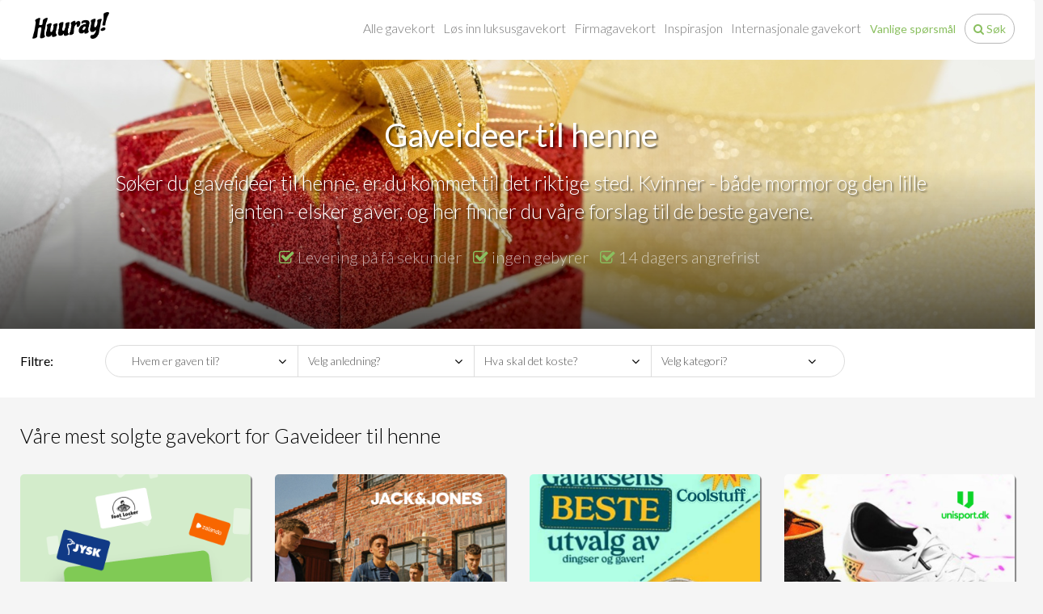

--- FILE ---
content_type: text/html; charset=utf-8
request_url: https://huuray.no/category/gaveideer-til-henne
body_size: 66521
content:

<!DOCTYPE html>
<html prefix="og: http://ogp.me/ns#" lang="no">
<head>
		<!-- Cached copy from: fredag 16. januar 2026 13:44:03 -->
	<!-- Cookie Consent by https://cookieinformation.com -->
	<script id="CookieConsent" src="https://policy.app.cookieinformation.com/uc.js" data-culture="NB" type="text/javascript"></script>
	<!-- End Cookie Consent -->
	<!-- Google Tag Manager -->
	<script type="text/javascript">
		(function (w, d, s, l, i) {
		w[l] = w[l] || []; w[l].push({
		'gtm.start':
		new Date().getTime(), event: 'gtm.js'
		}); var f = d.getElementsByTagName(s)[0],
		j = d.createElement(s), dl = l != 'dataLayer' ? '&l=' + l : ''; j.async = true; j.src =
		'https://www.googletagmanager.com/gtm.js?id=' + i + dl; f.parentNode.insertBefore(j, f);
		})(window, document, 'script', 'dataLayer', 'GTM-MS2Q7QN');
	</script>
	<!-- End Google Tag Manager -->
	<!-- Global site tag (gtag.js) - Google Ads: 993661948 -->
	<script async type="text/javascript" src="" data-consent-src="https://www.googletagmanager.com/gtag/js?id=AW-993661948" data-category-consent="cookie_cat_marketing"></script>
	<script type="text/javascript">
		window.addEventListener('CookieInformationConsentGiven', function (event) {
			if (CookieInformation.getConsentGivenFor('cookie_cat_marketing')) {
				window.dataLayer = window.dataLayer || [];
				function gtag() { dataLayer.push(arguments); }
				gtag('js', new Date()); gtag('config', 'AW-993661948');
			}
		});
	</script>
	<!-- End Global site tag -->
	<!-- Start Elevio tag -->
	
	<!-- End Elevio tag -->
	<meta charset="utf-8" />
	<meta name="viewport" content="width=device-width, initial-scale=1.0">
	<link rel="dns-prefetch" href="//data.huuray.com">
	<title>Gaveideer til henne - Stort utvalg av gaver</title>
	<meta property="og:title" content="Gaveideer til henne - Stort utvalg av gaver" />
	<meta name="description" content="Gaveideer til henne - ✓ Gaver og gavekort ✓ Levering p&#229; f&#229; sekunder ✓ Ingen porto ✓ Sikker bestilling og betaling. Kj&#248;p her" />
	<meta property="og:description" content="Gaveideer til henne - ✓ Gaver og gavekort ✓ Levering p&#229; f&#229; sekunder ✓ Ingen porto ✓ Sikker bestilling og betaling. Kj&#248;p her" />
	<meta property="og:type" content="website" />
		<meta property="og:url" content="https://huuray.no/category/gaveideer-til-henne" />
			<meta property="og:image" content="https://data.huuray.com/Category_1067/Image/gaveideer-til-henne-960x300.jpg" />
	<link href="/css/header?v=NxCa68orqmsbPH2rdILOZkmZp91yjgisSYS46aD7rmg1" rel="stylesheet"/>

	<script src="/js/header?v=hGHzFJEersHaglxbJh0hhlrxFmsFFcesorCCmE406o01"></script>

	<script type="text/javascript">
		window.addEventListener('CookieInformationConsentGiven', function (event) {
			if (CookieInformation.getConsentGivenFor('cookie_cat_statistic')) {
				/* Google Analytics */
				(function (i, s, o, g, r, a, m) {
					i['GoogleAnalyticsObject'] = r; i[r] = i[r] || function () {
						(i[r].q = i[r].q || []).push(arguments)
					}, i[r].l = 1 * new Date(); a = s.createElement(o),
						m = s.getElementsByTagName(o)[0]; a.async = 1; a.src = g; m.parentNode.insertBefore(a, m)
				})(window, document, 'script', 'https://www.google-analytics.com/analytics.js', 'ga');

				ga('create', 'UA-35606638-9', 'auto');
				ga('require', 'displayfeatures');
				ga('require', 'linker');
				ga('require', 'ecommerce');
				ga('send', 'pageview');
			}

			if (CookieInformation.getConsentGivenFor('cookie_cat_marketing')) {
				/* Facebook */
				!function (f, b, e, v, n, t, s) {
					if (f.fbq) return; n = f.fbq = function () {
						n.callMethod ?
					n.callMethod.apply(n, arguments) : n.queue.push(arguments)
					}; if (!f._fbq) f._fbq = n;
					n.push = n; n.loaded = !0; n.version = '2.0'; n.queue = []; t = b.createElement(e); t.async = !0;
					t.src = v; s = b.getElementsByTagName(e)[0]; s.parentNode.insertBefore(t, s)
				}(window, document, 'script', 'https://connect.facebook.net/en_US/fbevents.js');

				fbq('init', '741456262577932');
				fbq('track', "PageView");
			}
		});
	</script>
		<script type="text/javascript">
			window.addEventListener('CookieInformationConsentGiven', function (event) {
				if (CookieInformation.getConsentGivenFor('cookie_cat_functional')) {
					/* Hotjar */
					(function (h, o, t, j, a, r) {
						h.hj = h.hj || function () { (h.hj.q = h.hj.q || []).push(arguments) };
						h._hjSettings = { hjid: 220241, hjsv: 5 };
						a = o.getElementsByTagName('head')[0];
						r = o.createElement('script'); r.async = 1;
						r.src = t + h._hjSettings.hjid + j + h._hjSettings.hjsv;
						a.appendChild(r);
					})(window, document, '//static.hotjar.com/c/hotjar-', '.js?sv=');
					/* Hotjar */
				}
			});
		</script>
	<noscript>
		<img height="1" width="1" style="display:none;visibility:hidden" src="https://www.facebook.com/tr?id=741456262577932&ev=PageView&noscript=1" />
	</noscript>
</head>
<body class="language-nn-NO">
	<!-- Google Tag Manager (noscript) -->
	<noscript>
		<iframe src="https://www.googletagmanager.com/ns.html?id=GTM-MS2Q7QN" height="0" width="0" style="display:none;visibility:hidden"></iframe>
	</noscript>
	<!-- End Google Tag Manager (noscript) -->
	<div class="navbar navbar-default">
		<div class="container">
			<div class="navbar-header">
				<button type="button" class="navbar-toggle pull-left" data-toggle="collapse" data-target=".navbar-collapse">
					<span class="icon-bar"></span><span class="icon-bar"></span><span class="icon-bar"></span>
				</button>
						<button type="button" class="navbar-toggle-search pull-right" data-toggle="collapse" data-target="#clerk-search-field">
							<i class="fa fa-search"></i>
						</button>
										<a href="/" class="navbar-brand">
							<picture class="img-responsive">
								<source media="(min-width: 961px)" srcset="/images/design/huuray_no/logo-black-95x34.png" />
								<source srcset="/images/design/huuray_no/logo-white-95x34.png" />
								<img src="/images/design/huuray_no/logo-black-95x34.png" class="img-responsive" />
							</picture>
						</a>
			</div>
			<div class="navbar-collapse collapse">
				<ul class="nav navbar-nav navbar-right">
								<li><a href="/category/alle-gavekort-no">Alle gavekort</a></li>
								<li><a href="/pageview/huuraygiftcard">Løs inn luksusgavekort</a></li>
												<li><a href="/pageview/corporategifts">Firmagavekort</a></li>
							<li><button class="btn btn-link" data-toggle="collapse" data-target="#inspiration-field" data-parent="#bar-sub">Inspirasjon</button></li>
							<li><a href="https://huuray.com">Internasjonale gavekort</a></li>
							<li><a href="/pageview/faq" class="btn btn-link btn-phone">Vanlige sp&#248;rsm&#229;l</a></li>
							<li><button class="btn btn-default btn-round huuray-green visible-lg visible-md" data-toggle="collapse" data-target="#clerk-search-field" data-parent="#bar-sub"><span class="fa fa-search"></span> S&#248;k</button></li>
				</ul>
			</div>
		</div>
	</div>
		<div class="white-bg">
			<div class="panel-group" id="bar-sub" aria-multiselectable="true">
					<div class="panel">
						<div class="panel-collapse collapse" id="clerk-search-field">
							<div class="panel-body">
								<div class="container">
									<div class="row">
										<div class="col-md-12">
											<input type="text" id="clerk-search" name="clerk-search" class="form-control cleckio" placeholder="S&#248;k etter gavekort" />
											<span class="clerk"
												  data-template="@search"
												  data-instant-search="#clerk-search"
												  data-instant-search-suggestions="8"
												  data-instant-search-categories="8"
												  data-instant-search-pages="8"
												  data-instant-search-positioning="off"
												  style="display: block !important; padding: 10px;">
											</span>
										</div>
									</div>
								</div>
							</div>
						</div>
					</div>
				<div class="panel">
					<div class="panel-collapse collapse" id="howitworks-field">
						<div class="panel-body hiw-bg">
							<div class="container">
								<div class="row">
									<div class="col-xs-12 text-center">
										<div class="headline">@Title</div>
										<div>@Subtext</div>
									</div>
									<div class="col-sm-4">
										<p class="step">
											<span class="fa fa-stack fa-lg number-circle pull-left">
												<i class="fa fa-circle fa-stack-2x"></i>
												<b class="fa-stack-1x circle-text">1</b>
											</span>
											<div class="step-headline">@Title</div>
											<div>@Subtext</div>
										</p>
									</div>
									<div class="col-sm-4">
										<p class="step">
											<span class="fa fa-stack fa-lg number-circle pull-left">
												<i class="fa fa-circle fa-stack-2x"></i>
												<b class="fa-stack-1x circle-text">2</b>
											</span>
											<div class="step-headline">@Title</div>
											<div>@Subtext</div>
										</p>
									</div>
									<div class="col-sm-4">
										<p class="step">
											<span class="fa fa-stack fa-lg number-circle pull-left">
												<i class="fa fa-circle fa-stack-2x"></i>
												<b class="fa-stack-1x circle-text">3</b>
											</span>
											<div class="step-headline">@Title</div>
											<div>@Subtext</div>
										</p>
									</div>
								</div>
							</div>
						</div>
					</div>
				</div>
				<div class="panel">
					<div class="panel-collapse collapse" id="inspiration-field">
						<div class="panel-body">
							<div class="container">
								<div class="row">
									<div class="col-md-2">
										<p class="h2">Mottaker</p>
										<ul class="fa-ul">
												<li><i class="fa-li fa fa-angle-double-right"></i><a href="/category/gave-til-barn">Gave til barn</a></li>
												<li><i class="fa-li fa fa-angle-double-right"></i><a href="/category/gave-til-ham">Gave til ham</a></li>
												<li><i class="fa-li fa fa-angle-double-right"></i><a href="/category/gave-til-henne">Gave til henne</a></li>
												<li><i class="fa-li fa fa-angle-double-right"></i><a href="/category/alle-gavekort">Alle gavekort</a></li>
												<li><i class="fa-li fa fa-angle-double-right"></i><a href="/category/gaver-til-far">Gaver til far</a></li>
												<li><i class="fa-li fa fa-angle-double-right"></i><a href="/category/gaver-til-mor">Gaver til mor</a></li>
										</ul>
									</div>
									<div class="col-md-2">
										<p class="h2">Anledning</p>
										<ul class="fa-ul">
												<li><i class="fa-li fa fa-angle-double-right"></i><a href="/category/farsdagsgave">Farsdagsgave</a></li>
												<li><i class="fa-li fa fa-angle-double-right"></i><a href="/category/innflytningsgave">Innflytningsgave</a></li>
												<li><i class="fa-li fa fa-angle-double-right"></i><a href="/category/julegave">Julegave</a></li>
												<li><i class="fa-li fa fa-angle-double-right"></i><a href="/category/jubileumsgave">Jubileumsgave</a></li>
												<li><i class="fa-li fa fa-angle-double-right"></i><a href="/category/valentinsgave">Valentinsgave</a></li>
												<li><i class="fa-li fa fa-angle-double-right"></i><a href="/category/konfirmasjonsgave">Konfirmasjonsgave</a></li>
												<li><i class="fa-li fa fa-angle-double-right"></i><a href="/category/morsdagsgave">Morsdagsgave </a></li>
												<li><i class="fa-li fa fa-angle-double-right"></i><a href="/category/vertinnegave">Vertinnegave</a></li>
												<li><i class="fa-li fa fa-angle-double-right"></i><a href="/category/barselsgave">Barselsgave</a></li>
												<li><i class="fa-li fa fa-angle-double-right"></i><a href="/category/bryllupsgave">Bryllupsgave</a></li>
										</ul>
									</div>
									<div class="col-md-8">
										<div class="row">
											<div class="col-md-4">
												<p class="h2">Kategorier</p>
												<ul class="fa-ul">
														<li><i class="fa-li fa fa-angle-double-right"></i><a href="/category/opplevelsesgaver">Opplevelsesgaver</a></li>
														<li><i class="fa-li fa fa-angle-double-right"></i><a href="/category/maanedsgave">M&#229;nedsgave</a></li>
														<li><i class="fa-li fa fa-angle-double-right"></i><a href="/category/Andre">Andre</a></li>
														<li><i class="fa-li fa fa-angle-double-right"></i><a href="/category/supermarkeder-og-dagligvarer">Supermarkeder og dagligvarer</a></li>
														<li><i class="fa-li fa fa-angle-double-right"></i><a href="/category/sport-og-fritid">sport-og-fritid</a></li>
														<li><i class="fa-li fa fa-angle-double-right"></i><a href="/category/opplevelser">Opplevelser</a></li>
														<li><i class="fa-li fa fa-angle-double-right"></i><a href="/category/mote-og-livsstil">Mote og livsstil</a></li>
														<li><i class="fa-li fa fa-angle-double-right"></i><a href="/category/elektronikk">Elektronikk</a></li>
														<li><i class="fa-li fa fa-angle-double-right"></i><a href="/category/barn-og-leker">Barn og leker</a></li>
														<li><i class="fa-li fa fa-angle-double-right"></i><a href="/category/underholdning">Underholdning</a></li>
												</ul>
											</div>
											<div class="col-md-8">
												<p class="h2">Butikker</p>
												<div class="row">
													<div class="col-md-6">
														<ul class="fa-ul">
																<li><i class="fa-li fa fa-angle-double-right"></i><a href="/product/luksus-gavekortet-gavekort">LuksusGavekortet™</a></li>
																<li><i class="fa-li fa fa-angle-double-right"></i><a href="/product/zalando-gavekort">Zalando Gavekort</a></li>
																<li><i class="fa-li fa fa-angle-double-right"></i><a href="/product/hm-gavekort">H&amp;M Gavekort</a></li>
																<li><i class="fa-li fa fa-angle-double-right"></i><a href="/product/rituals-gavekort">Rituals Gavekort</a></li>
																<li><i class="fa-li fa fa-angle-double-right"></i><a href="/product/truestory-gavekort-no">Truestory Gavekort</a></li>
																<li><i class="fa-li fa fa-angle-double-right"></i><a href="/product/jernia-gavekort">Jernia Gavekort</a></li>
																<li><i class="fa-li fa fa-angle-double-right"></i><a href="/product/gavekort-jysk-no">Jysk Gavekort</a></li>
																<li><i class="fa-li fa fa-angle-double-right"></i><a href="/product/viaplay-gavekort">Viaplay Gavekort</a></li>
																<li><i class="fa-li fa fa-angle-double-right"></i><a href="/product/ving-no-gavekort">Ving Gavekort</a></li>
																<li><i class="fa-li fa fa-angle-double-right"></i><a href="/product/veromoda-gavekort">Vero Moda Gavekort </a></li>
														</ul>
													</div>
													<div class="col-md-6">
														<ul class="fa-ul">
														</ul>
													</div>
												</div>
											</div>
										</div>
									</div>
								</div>
							</div>
						</div>
					</div>
				</div>
			</div>
		</div>
	<div class="content-body view view-category view-category-details category-1067">
		
		

<script type="text/javascript">
	window.addEventListener('CookieInformationConsentGiven', function (event) {
		if (CookieInformation.getConsentGivenFor('cookie_cat_marketing')) {
			fbq('track', 'ViewContent');
		}
	});
</script>
<header class="box" style="background-image: url(https://data.huuray.com/Category_1067/Image/gaveideer-til-henne-1920x600.jpg);">
	
	<div class="box-overlay css-gradiant">
		<div class="box-overlay-text">
			<div class="container">
				<div class="row">
					<div class="col-md-1">

					</div>
					<div class="col-md-1 pull-md-right">

					</div>
					<div class="col-md-10">
						<h1 class="text-center">Gaveideer til henne</h1>
							<div class="subheadline hidden-xs"><p style="text-align: center;">Søker du <a href="https://huuray.no/gaveideer/">gaveideer til henne</a>, er du kommet til det riktige sted. Kvinner - både mormor og den lille jenten - elsker gaver, og her finner du våre forslag til de beste gavene. <span></span></p></div>
							<div class="promoline text-center">
								<ul class="list-inline">
									<li><i class="fa fa-check-square-o huuray-green" aria-hidden="true"></i> Levering p&#229; f&#229; sekunder</li>
									<li><i class="fa fa-check-square-o huuray-green" aria-hidden="true"></i> ingen gebyrer</li>
									<li><i class="fa fa-check-square-o huuray-green" aria-hidden="true"></i> 14 dagers angrefrist</li>
								</ul>
							</div>
					</div>
				</div>
			</div>
		</div>
	</div>
</header>
	<div class="content-bg-white filters-giftcards">
		<div class="container">
			<div class="row">
				<div class="col-md-1">
					<label>Filtre:</label>
				</div>
				<div class="col-md-9">
					<div class="filters-giftcard-options">
						<div class="row">
							<div class="col-md-3">
								<select class="form-control" name="category-receiver">
									<option value="">Hvem er gaven til?</option>
										<option value="7" >Gave til barn</option>
										<option value="2" >Gave til ham</option>
										<option value="6" >Gave til henne</option>
										<option value="3260" >Alle gavekort</option>
										<option value="1026" >Gaver til far</option>
										<option value="1025" >Gaver til mor</option>
								</select>
								<i class="fa fa-angle-down" aria-hidden="true"></i>
							</div>
							<div class="col-md-3">
								<select class="form-control" name="category-occasion">
									<option value="">Velg anledning?</option>
										<option value="24" >Farsdagsgave</option>
										<option value="19" >Innflytningsgave</option>
										<option value="28" >Julegave</option>
										<option value="30" >Jubileumsgave</option>
										<option value="33" >Valentinsgave</option>
										<option value="31" >Konfirmasjonsgave</option>
										<option value="25" >Morsdagsgave </option>
										<option value="34" >Vertinnegave</option>
										<option value="17" >Barselsgave</option>
										<option value="23" >Bryllupsgave</option>
								</select>
								<i class="fa fa-angle-down" aria-hidden="true"></i>
							</div>
							<div class="col-md-3">
								<select class="form-control" name="category-price">
									<option value="">Hva skal det koste?</option>
										<option value="3293" >0-100,-</option>
										<option value="3294" >101-200,- </option>
										<option value="3295" >201-300,- </option>
										<option value="3296" >301-500,- </option>
										<option value="3298" >501-800,- </option>
										<option value="3299" >801-1200,- </option>
										<option value="3300" >1201-1500,- </option>
								</select>
								<i class="fa fa-angle-down" aria-hidden="true"></i>
							</div>
							<div class="col-md-3">
								<select class="form-control" name="category-custom">
									<option value="">Velg kategori?</option>
										<option value="1043"  data-href="/category/opplevelsesgaver">Opplevelsesgaver</option>
										<option value="1096"  data-href="/category/maanedsgave">M&#229;nedsgave</option>
										<option value="3488"  data-href="/category/Andre">Andre</option>
										<option value="3487"  data-href="/category/supermarkeder-og-dagligvarer">Supermarkeder og dagligvarer</option>
										<option value="3485"  data-href="/category/sport-og-fritid">sport-og-fritid</option>
										<option value="3484"  data-href="/category/opplevelser">Opplevelser</option>
										<option value="3482"  data-href="/category/mote-og-livsstil">Mote og livsstil</option>
										<option value="3481"  data-href="/category/elektronikk">Elektronikk</option>
										<option value="3480"  data-href="/category/barn-og-leker">Barn og leker</option>
										<option value="3478"  data-href="/category/underholdning">Underholdning</option>
								</select>
								<i class="fa fa-angle-down" aria-hidden="true"></i>
							</div>
						</div>
					</div>
				</div>
			</div>
		</div>
	</div>
<div class="container content-products">
		<div class="row margin margin-bottom-30">
			<div class="col-md-12">
				<div class="headline">
					V&#229;re mest solgte gavekort for Gaveideer til henne
				</div>
			</div>
		</div>
	<div class="row margin margin-bottom-30">
			<div class="col-sm-6 col-md-3">
				<a href="/product/luksus-gavekortet-gavekort" class="box box-col-sm-6 box-col-md-3 margin margin-bottom-30 list-product-item product-1344 category-receiver-7 category-receiver-1026 category-receiver-2 category-receiver-6 category-receiver-1025 category-receiver-3260 category-price-3293 category-price-3294 category-price-3300 category-price-3295 category-price-3296 category-price-3298 category-price-3299 category-occasions-17 category-occasions-23 category-occasions-24 category-occasions-19 category-occasions-30 category-occasions-28 category-occasions-31 category-occasions-25 category-occasions-3117 category-occasions-33 category-occasions-34" style="background-image:url(https://d.huuray.com/Products/cebdb1cd-aca4-49ad-b604-0b182aa47bfc/ListImage/133624918259116680.png);">
					
					<div class="box-overlay css-gradiant">
						<div class="box-overlay-text">
								<div class="headline">LuksusGavekortet™</div>
								<div class="subheadline">Velg selv gavekortets innhold</div>
							<hr />
							<div class="text-right">
								<span class="price-text">
									Fra<br />
									NOK
								</span>
								<span class="price-value">100</span>
								<!-- googleoff: index-->
								<div class="btn btn-round">Velg gavekort</div>
								<!-- googleon: index -->
							</div>
						</div>
					</div>
				</a>
			</div>
			<div class="col-sm-6 col-md-3">
				<a href="/product/jack-jones-gavekort" class="box box-col-sm-6 box-col-md-3 margin margin-bottom-30 list-product-item product-5985 category-receiver-3432 category-receiver-7 category-receiver-1026 category-receiver-2 category-receiver-6 category-receiver-1025 category-occasions-17 category-occasions-23 category-occasions-24 category-occasions-27 category-occasions-19 category-occasions-30 category-occasions-28 category-occasions-31 category-occasions-25 category-occasions-33 category-occasions-34" style="background-image:url(https://d.huuray.com/Products/8f615148-285f-48cf-b77f-fa01c8869e24/ListImage/133379609655388489.png);">
					
					<div class="box-overlay css-gradiant">
						<div class="box-overlay-text">
								<div class="headline">JACK &amp; JONES Gavekort</div>
								<div class="subheadline">Kl&#230;r</div>
							<hr />
							<div class="text-right">
								<span class="price-text">
									Fra<br />
									NOK
								</span>
								<span class="price-value">50</span>
								<!-- googleoff: index-->
								<div class="btn btn-round">Velg gavekort</div>
								<!-- googleon: index -->
							</div>
						</div>
					</div>
				</a>
			</div>
			<div class="col-sm-6 col-md-3">
				<a href="/product/coolstuffno-gavekort" class="box box-col-sm-6 box-col-md-3 margin margin-bottom-30 list-product-item product-4829 category-receiver-7 category-receiver-1026 category-receiver-2 category-receiver-6 category-receiver-1025 category-price-3293 category-price-3294 category-price-3295 category-price-3296 category-price-3298 category-occasions-17 category-occasions-23 category-occasions-24 category-occasions-27 category-occasions-19 category-occasions-30 category-occasions-28 category-occasions-31 category-occasions-25 category-occasions-3117 category-occasions-33 category-occasions-34" style="background-image:url(https://d.huuray.com/Products/0e0c9648-e942-4cdb-b405-378baed1e6cd/ListImage/133397764790252395.png);">
					
					<div class="box-overlay css-gradiant">
						<div class="box-overlay-text">
								<div class="headline">Coolstuff Gavekort</div>
								<div class="subheadline">Onlinemarked for gadgets</div>
							<hr />
							<div class="text-right">
								<span class="price-text">
									Fra<br />
									NOK
								</span>
								<span class="price-value">50</span>
								<!-- googleoff: index-->
								<div class="btn btn-round">Velg gavekort</div>
								<!-- googleon: index -->
							</div>
						</div>
					</div>
				</a>
			</div>
			<div class="col-sm-6 col-md-3">
				<a href="/product/unisportstoreno-gavekort" class="box box-col-sm-6 box-col-md-3 margin margin-bottom-30 list-product-item product-4878 category-receiver-3432 category-receiver-7 category-receiver-1026 category-receiver-2 category-receiver-6 category-receiver-1025 category-price-3293 category-price-3294 category-price-3295 category-price-3296 category-occasions-17 category-occasions-23 category-occasions-24 category-occasions-27 category-occasions-19 category-occasions-30 category-occasions-28 category-occasions-31 category-occasions-25 category-occasions-3117 category-occasions-33 category-occasions-34" style="background-image:url(https://d.huuray.com/Products/8549721a-b310-4388-9c8a-4504466ba96b/ListImage/133380463569534834.png);">
					
					<div class="box-overlay css-gradiant">
						<div class="box-overlay-text">
								<div class="headline">Unisportstore.no Gavekort</div>
								<div class="subheadline">Gavekort til fotballutstyr</div>
							<hr />
							<div class="text-right">
								<span class="price-text">
									Fra<br />
									NOK
								</span>
								<span class="price-value">100</span>
								<!-- googleoff: index-->
								<div class="btn btn-round">Velg gavekort</div>
								<!-- googleon: index -->
							</div>
						</div>
					</div>
				</a>
			</div>
	</div>
			<div class="row margin margin-bottom-30">
				<div class="col-md-12">
					<div class="headline">
						Alle gavekort for Gaveideer til henne
					</div>
				</div>
			</div>
		<div class="row margin margin-bottom-30">

				<div class="col-sm-6 col-md-3">
					<a href="/product/ticketmaster-gavekort" class="box box-col-sm-6 box-col-md-3 margin margin-bottom-30 list-product-item no-1 product-7304 category-receiver-3432 category-receiver-2 category-receiver-6 category-receiver-3260 category-occasions-27 category-occasions-30 category-occasions-31 category-occasions-25 category-occasions-33 category-occasions-34" style="background-image:url(https://data.huuray.com/Product_7304/ListImage/132258024390920919.png);">
						<div class="box-overlay css-gradiant">
								<div class="box-overlay-logo">
									<img class="store-brand-logo img-responsive b-lazy" src="https://data.huuray.com/Store_122/Logo/132753825228493142-130x85.png" alt="" />
								</div>
							<div class="box-overlay-text">
									<div class="headline">Ticketmaster Gavekort</div>
									<div class="subheadline"> Billetter, arrangementer, forestillinger, konsert</div>
								<hr />
								<div class="text-right">
									<span class="price-text">
										Fra<br />
										NOK
									</span>
									<span class="price-value">50</span>
									<!-- googleoff: index-->
									<div class="btn btn-round">Velg gavekort</div>
									<!-- googleon: index -->
								</div>
							</div>
						</div>
					</a>
				</div>
				<div class="col-sm-6 col-md-3">
					<a href="/product/zalando-gavekort" class="box box-col-sm-6 box-col-md-3 margin margin-bottom-30 list-product-item no-2 product-1102 category-receiver-3432 category-receiver-7 category-receiver-1026 category-receiver-2 category-receiver-6 category-receiver-1025 category-receiver-3260 category-price-3293 category-price-3294 category-price-3295 category-price-3296 category-occasions-17 category-occasions-23 category-occasions-24 category-occasions-27 category-occasions-19 category-occasions-30 category-occasions-28 category-occasions-31 category-occasions-25 category-occasions-3117 category-occasions-33 category-occasions-34" style="background-image:url(https://data.huuray.com/Product_1102/ListImage/132206356675034725.jpg);">
						<div class="box-overlay css-gradiant">
							<div class="box-overlay-text">
									<div class="headline">Zalando Gavekort</div>
									<div class="subheadline">Sko, kl&#230;r og boligartikler</div>
								<hr />
								<div class="text-right">
									<span class="price-text">
										Fra<br />
										NOK
									</span>
									<span class="price-value">50</span>
									<!-- googleoff: index-->
									<div class="btn btn-round">Velg gavekort</div>
									<!-- googleon: index -->
								</div>
							</div>
						</div>
					</a>
				</div>
				<div class="col-sm-6 col-md-3">
					<a href="/product/beautycos-gavekort" class="box box-col-sm-6 box-col-md-3 margin margin-bottom-30 list-product-item no-3 product-7243 category-receiver-3432 category-receiver-6 category-occasions-27 category-occasions-31" style="background-image:url(https://d.huuray.com/Products/1fa4acd6-2699-40b8-bbca-cd907304f83a/ListImage/133402766794876465.png);">
						<div class="box-overlay css-gradiant">
							<div class="box-overlay-text">
									<div class="headline">Beautycos Gavekort</div>
									<div class="subheadline">Gavekort till Beautycos</div>
								<hr />
								<div class="text-right">
									<span class="price-text">
										Fra<br />
										NOK
									</span>
									<span class="price-value">100</span>
									<!-- googleoff: index-->
									<div class="btn btn-round">Velg gavekort</div>
									<!-- googleon: index -->
								</div>
							</div>
						</div>
					</a>
				</div>
				<div class="col-sm-6 col-md-3">
					<a href="/product/bokkilden-gavekort" class="box box-col-sm-6 box-col-md-3 margin margin-bottom-30 list-product-item no-4 product-7060 category-receiver-3432 category-receiver-2 category-receiver-6 category-occasions-27" style="background-image:url(https://data.huuray.com/Product_7060/ListImage/132175279807826892.jpg);">
						<div class="box-overlay css-gradiant">
								<div class="box-overlay-logo">
									<img class="store-brand-logo img-responsive b-lazy" src="https://data.huuray.com/Store_1406/Logo/132175326720358776-130x85.png" />
								</div>
							<div class="box-overlay-text">
									<div class="headline">Bokkilden.no Gavekort</div>
									<div class="subheadline">Bokkilden.no &#160;er i dag en av Norges st&#248;rste</div>
								<hr />
								<div class="text-right">
									<span class="price-text">
										Fra<br />
										NOK
									</span>
									<span class="price-value">100</span>
									<!-- googleoff: index-->
									<div class="btn btn-round">Velg gavekort</div>
									<!-- googleon: index -->
								</div>
							</div>
						</div>
					</a>
				</div>
				<div class="col-sm-6 col-md-3">
					<a href="/product/gavekort-din-sko" class="box box-col-sm-6 box-col-md-3 margin margin-bottom-30 list-product-item no-5 product-6415 category-receiver-3432 category-receiver-7 category-receiver-1026 category-receiver-2 category-receiver-6 category-receiver-1025 category-occasions-17 category-occasions-23 category-occasions-24 category-occasions-27 category-occasions-19 category-occasions-30 category-occasions-28 category-occasions-31 category-occasions-25 category-occasions-33 category-occasions-34" style="background-image:url(https://data.huuray.com/Product_6415/ListImage/132869004444936632.jpg);">
						<div class="box-overlay css-gradiant">
							<div class="box-overlay-text">
									<div class="headline">DinSko Gavekort</div>
									<div class="subheadline">Alltid nya skor</div>
								<hr />
								<div class="text-right">
									<span class="price-text">
										Fra<br />
										NOK
									</span>
									<span class="price-value">100</span>
									<!-- googleoff: index-->
									<div class="btn btn-round">Velg gavekort</div>
									<!-- googleon: index -->
								</div>
							</div>
						</div>
					</a>
				</div>
				<div class="col-sm-6 col-md-3">
					<a href="/product/elefun-no-gavekort" class="box box-col-sm-6 box-col-md-3 margin margin-bottom-30 list-product-item no-6 product-7399 category-receiver-3432 category-receiver-2 category-occasions-27" style="background-image:url(https://d.huuray.com/Products/79d90153-9668-4f69-ab93-c534b4d58168/ListImage/133379579901044647.png);">
						<div class="box-overlay css-gradiant">
							<div class="box-overlay-text">
									<div class="headline">Elefun.no Gavekort</div>
									<div class="subheadline">Elefun er st&#248;rst i skandinavia p&#229; radiostyrt hobby</div>
								<hr />
								<div class="text-right">
									<span class="price-text">
										Fra<br />
										NOK
									</span>
									<span class="price-value">100</span>
									<!-- googleoff: index-->
									<div class="btn btn-round">Velg gavekort</div>
									<!-- googleon: index -->
								</div>
							</div>
						</div>
					</a>
				</div>
				<div class="col-sm-6 ">
					<a href="/product/euroflorist-gavekort" class="box box-col-sm-6 box- margin margin-bottom-30 list-product-item no-7 product-6004 category-receiver-3432 category-receiver-7 category-receiver-1026 category-receiver-1025 category-receiver-3260 category-occasions-17 category-occasions-23 category-occasions-24 category-occasions-27 category-occasions-19 category-occasions-30 category-occasions-28 category-occasions-31 category-occasions-25 category-occasions-33 category-occasions-34" style="background-image:url(https://d.huuray.com/Products/d49ca644-cddd-4a65-a5d0-8aa05b82134c/ProductImage2/133402080475451692.png);">
						<div class="box-overlay css-gradiant">
							<div class="box-overlay-text">
									<div class="headline">Euroflorist Gavekort</div>
									<div class="subheadline">blomster</div>
								<hr />
								<div class="text-right">
									<span class="price-text">
										Fra<br />
										NOK
									</span>
									<span class="price-value">50</span>
									<!-- googleoff: index-->
									<div class="btn btn-round">Velg gavekort</div>
									<!-- googleon: index -->
								</div>
							</div>
						</div>
					</a>
				</div>
				<div class="col-sm-6 col-md-3">
					<a href="/product/Gymgrossisten-gavekort" class="box box-col-sm-6 box-col-md-3 margin margin-bottom-30 list-product-item no-8 product-6918 category-receiver-3432 category-receiver-7 category-receiver-1026 category-receiver-2 category-receiver-1025 category-occasions-17 category-occasions-23 category-occasions-24 category-occasions-27 category-occasions-19 category-occasions-30 category-occasions-28 category-occasions-31 category-occasions-25 category-occasions-33 category-occasions-34" style="background-image:url(https://d.huuray.com/Products/d8cacc98-730a-4968-a0fe-6439d8cea9bf/ListImage/133392352815235023.jpg);">
						<div class="box-overlay css-gradiant">
							<div class="box-overlay-text">
									<div class="headline">Gymgrossisten Gavekort</div>
									<div class="subheadline">Gavekort til Gymgrossisten</div>
								<hr />
								<div class="text-right">
									<span class="price-text">
										Fra<br />
										NOK
									</span>
									<span class="price-value">100</span>
									<!-- googleoff: index-->
									<div class="btn btn-round">Velg gavekort</div>
									<!-- googleon: index -->
								</div>
							</div>
						</div>
					</a>
				</div>
				<div class="col-sm-6 col-md-3">
					<a href="/product/jernia-gavekort" class="box box-col-sm-6 box-col-md-3 margin margin-bottom-30 list-product-item no-9 product-6290 category-receiver-3432 category-receiver-7 category-receiver-1026 category-receiver-2 category-receiver-6 category-receiver-1025 category-receiver-3260 category-occasions-17 category-occasions-23 category-occasions-24 category-occasions-27 category-occasions-19 category-occasions-30 category-occasions-28 category-occasions-31 category-occasions-25 category-occasions-33 category-occasions-34" style="background-image:url(https://data.huuray.com/Product_6290/ListImage/131998209349151645.jpg);">
						<div class="box-overlay css-gradiant">
								<div class="box-overlay-logo">
									<img class="store-brand-logo img-responsive b-lazy" src="https://data.huuray.com/Store_1331/Logo/132753173127579985-130x85.png" alt="" />
								</div>
							<div class="box-overlay-text">
									<div class="headline">Jernia Gavekort</div>
									<div class="subheadline">Faghandelskjede</div>
								<hr />
								<div class="text-right">
									<span class="price-text">
										Fra<br />
										NOK
									</span>
									<span class="price-value">50</span>
									<!-- googleoff: index-->
									<div class="btn btn-round">Velg gavekort</div>
									<!-- googleon: index -->
								</div>
							</div>
						</div>
					</a>
				</div>
				<div class="col-sm-6 col-md-3">
					<a href="/product/gavekort-jysk-no" class="box box-col-sm-6 box-col-md-3 margin margin-bottom-30 list-product-item no-10 product-6359 category-receiver-3432 category-receiver-7 category-receiver-1026 category-receiver-2 category-receiver-6 category-receiver-1025 category-receiver-3260 category-occasions-17 category-occasions-23 category-occasions-24 category-occasions-27 category-occasions-19 category-occasions-30 category-occasions-28 category-occasions-31 category-occasions-25 category-occasions-33 category-occasions-34" style="background-image:url(https://d.huuray.com/Products/38e5d252-ae29-4a99-804d-375c456b9c51/ListImage/133407234004789167.png);">
						<div class="box-overlay css-gradiant">
							<div class="box-overlay-text">
									<div class="headline">Jysk Gavekort</div>
									<div class="subheadline">tilbeh&#248;r og boligartikler.</div>
								<hr />
								<div class="text-right">
									<span class="price-text">
										Fra<br />
										NOK
									</span>
									<span class="price-value">100</span>
									<!-- googleoff: index-->
									<div class="btn btn-round">Velg gavekort</div>
									<!-- googleon: index -->
								</div>
							</div>
						</div>
					</a>
				</div>
				<div class="col-sm-6 col-md-3">
					<a href="/product/name-it-gavekort" class="box box-col-sm-6 box-col-md-3 margin margin-bottom-30 list-product-item no-11 product-6040 category-receiver-3432 category-receiver-7 category-receiver-1026 category-receiver-2 category-receiver-6 category-receiver-1025 category-occasions-17 category-occasions-23 category-occasions-24 category-occasions-27 category-occasions-19 category-occasions-30 category-occasions-28 category-occasions-31 category-occasions-25 category-occasions-33 category-occasions-34" style="background-image:url(https://data.huuray.com/Product_6040/ListImage/132545789832163731.jpg);">
						<div class="box-overlay css-gradiant">
							<div class="box-overlay-text">
									<div class="headline">NAME IT Gavekort</div>
									<div class="subheadline">b&#248;rn</div>
								<hr />
								<div class="text-right">
									<span class="price-text">
										Fra<br />
										NOK
									</span>
									<span class="price-value">50</span>
									<!-- googleoff: index-->
									<div class="btn btn-round">Velg gavekort</div>
									<!-- googleon: index -->
								</div>
							</div>
						</div>
					</a>
				</div>
				<div class="col-sm-6 ">
					<a href="/product/nelly-gavekort" class="box box-col-sm-6 box- margin margin-bottom-30 list-product-item no-12 product-5748 category-receiver-3432 category-receiver-7 category-receiver-1026 category-receiver-6 category-receiver-1025 category-occasions-17 category-occasions-23 category-occasions-24 category-occasions-27 category-occasions-19 category-occasions-30 category-occasions-28 category-occasions-31 category-occasions-25 category-occasions-33 category-occasions-34" style="background-image:url(https://data.huuray.com/Product_5748/ProductImage2/131701688578436492.jpg);">
						<div class="box-overlay css-gradiant">
							<div class="box-overlay-text">
									<div class="headline">Nelly.no Gavekort</div>
									<div class="subheadline">T&#248;j</div>
								<hr />
								<div class="text-right">
									<span class="price-text">
										Fra<br />
										NOK
									</span>
									<span class="price-value">100</span>
									<!-- googleoff: index-->
									<div class="btn btn-round">Velg gavekort</div>
									<!-- googleon: index -->
								</div>
							</div>
						</div>
					</a>
				</div>
				<div class="col-sm-6 col-md-3">
					<a href="/product/panduro-gavekort" class="box box-col-sm-6 box-col-md-3 margin margin-bottom-30 list-product-item no-13 product-6377 category-receiver-7 category-receiver-1026 category-receiver-1025 category-occasions-17 category-occasions-23 category-occasions-24 category-occasions-19 category-occasions-30 category-occasions-28 category-occasions-31 category-occasions-25 category-occasions-33 category-occasions-34" style="background-image:url(https://d.huuray.com/Products/68374518-e455-4133-9641-aba81765dbfb/ListImage/133227569610556642.jpg);">
						<div class="box-overlay css-gradiant">
							<div class="box-overlay-text">
									<div class="headline">Panduro Hobby Gavekort</div>
									<div class="subheadline">Hobby</div>
								<hr />
								<div class="text-right">
									<span class="price-text">
										Fra<br />
										NOK
									</span>
									<span class="price-value">50</span>
									<!-- googleoff: index-->
									<div class="btn btn-round">Velg gavekort</div>
									<!-- googleon: index -->
								</div>
							</div>
						</div>
					</a>
				</div>
				<div class="col-sm-6 col-md-3">
					<a href="/product/pieces-gavekort-no" class="box box-col-sm-6 box-col-md-3 margin margin-bottom-30 list-product-item no-14 product-6038 category-receiver-3432 category-receiver-7 category-receiver-1026 category-receiver-6 category-receiver-1025 category-occasions-17 category-occasions-23 category-occasions-24 category-occasions-27 category-occasions-19 category-occasions-30 category-occasions-28 category-occasions-31 category-occasions-25 category-occasions-33 category-occasions-34" style="background-image:url(https://d.huuray.com/Products/fdb802ce-017d-4f2e-879d-543b5a8ebc34/ListImage/133276608842448838.jpg);">
						<div class="box-overlay css-gradiant">
							<div class="box-overlay-text">
									<div class="headline">PIECES Gavekort</div>
									<div class="subheadline">Damekl&#230;r og sko</div>
								<hr />
								<div class="text-right">
									<span class="price-text">
										Fra<br />
										NOK
									</span>
									<span class="price-value">50</span>
									<!-- googleoff: index-->
									<div class="btn btn-round">Velg gavekort</div>
									<!-- googleon: index -->
								</div>
							</div>
						</div>
					</a>
				</div>
				<div class="col-sm-6 col-md-3">
					<a href="/product/rituals-gavekort" class="box box-col-sm-6 box-col-md-3 margin margin-bottom-30 list-product-item no-15 product-7248 category-receiver-3432 category-receiver-6 category-receiver-3260 category-occasions-27" style="background-image:url(https://data.huuray.com/Product_7248/ListImage/132428311477182690.png);">
						<div class="box-overlay css-gradiant">
							<div class="box-overlay-text">
									<div class="headline">Rituals Gavekort</div>
									<div class="subheadline">Alt innen personlig pleie</div>
								<hr />
								<div class="text-right">
									<span class="price-text">
										Fra<br />
										NOK
									</span>
									<span class="price-value">50</span>
									<!-- googleoff: index-->
									<div class="btn btn-round">Velg gavekort</div>
									<!-- googleon: index -->
								</div>
							</div>
						</div>
					</a>
				</div>
				<div class="col-sm-6 col-md-3">
					<a href="/product/selected-no-gavekort" class="box box-col-sm-6 box-col-md-3 margin margin-bottom-30 list-product-item no-16 product-6021 category-receiver-3432 category-receiver-7 category-receiver-1026 category-receiver-6 category-receiver-1025 category-occasions-17 category-occasions-23 category-occasions-24 category-occasions-27 category-occasions-19 category-occasions-30 category-occasions-28 category-occasions-31 category-occasions-25 category-occasions-33 category-occasions-34" style="background-image:url(https://data.huuray.com/Product_6021/ListImage/132636341425783984.jpg);">
						<div class="box-overlay css-gradiant">
								<div class="box-overlay-logo">
									<img class="store-brand-logo img-responsive b-lazy" src="https://data.huuray.com/Store_1307/Logo/132753191763605526-130x85.png" />
								</div>
							<div class="box-overlay-text">
									<div class="headline">SELECTED Gavekort</div>
									<div class="subheadline">Sko og kl&#230;r</div>
								<hr />
								<div class="text-right">
									<span class="price-text">
										Fra<br />
										NOK
									</span>
									<span class="price-value">50</span>
									<!-- googleoff: index-->
									<div class="btn btn-round">Velg gavekort</div>
									<!-- googleon: index -->
								</div>
							</div>
						</div>
					</a>
				</div>
				<div class="col-sm-6 col-md-3">
					<a href="/product/sembo-no" class="box box-col-sm-6 box-col-md-3 margin margin-bottom-30 list-product-item no-17 product-6352 category-receiver-3432 category-receiver-7 category-receiver-1026 category-receiver-2 category-receiver-6 category-receiver-1025 category-occasions-17 category-occasions-23 category-occasions-24 category-occasions-27 category-occasions-19 category-occasions-30 category-occasions-28 category-occasions-31 category-occasions-25 category-occasions-33 category-occasions-34" style="background-image:url(https://data.huuray.com/Product_6352/ListImage/132949276462796639.jpg);">
						<div class="box-overlay css-gradiant">
								<div class="box-overlay-logo">
									<img class="store-brand-logo img-responsive b-lazy" src="https://d.huuray.com/Stores/AF33AE31-AFA0-46DF-81B1-7F7EBB1C0010/Logo/133396900307420760-130x85.png" />
								</div>
							<div class="box-overlay-text">
									<div class="headline">Sembo Gavekort</div>
									<div class="subheadline">reise, hotell og opphold</div>
								<hr />
								<div class="text-right">
									<span class="price-text">
										Fra<br />
										NOK
									</span>
									<span class="price-value">100</span>
									<!-- googleoff: index-->
									<div class="btn btn-round">Velg gavekort</div>
									<!-- googleon: index -->
								</div>
							</div>
						</div>
					</a>
				</div>
				<div class="col-sm-6 col-md-3">
					<a href="/product/sinful-gavekort" class="box box-col-sm-6 box-col-md-3 margin margin-bottom-30 list-product-item no-18 product-6682 category-receiver-3432 category-receiver-1026 category-receiver-2 category-receiver-6 category-receiver-1025 category-occasions-17 category-occasions-23 category-occasions-24 category-occasions-27 category-occasions-19 category-occasions-30 category-occasions-28 category-occasions-31 category-occasions-25 category-occasions-33 category-occasions-34" style="background-image:url(https://data.huuray.com/Product_6682/ListImage/132053133316699810.png);">
						<div class="box-overlay css-gradiant">
							<div class="box-overlay-text">
									<div class="headline">Sinful Gavekort </div>
									<div class="subheadline">Erotikk</div>
								<hr />
								<div class="text-right">
									<span class="price-text">
										Fra<br />
										NOK
									</span>
									<span class="price-value">50</span>
									<!-- googleoff: index-->
									<div class="btn btn-round">Velg gavekort</div>
									<!-- googleon: index -->
								</div>
							</div>
						</div>
					</a>
				</div>
				<div class="col-sm-6 col-md-3">
					<a href="/product/veromoda-gavekort" class="box box-col-sm-6 box-col-md-3 margin margin-bottom-30 list-product-item no-19 product-5975 category-receiver-3432 category-receiver-7 category-receiver-6 category-receiver-1025 category-receiver-3260 category-occasions-17 category-occasions-23 category-occasions-24 category-occasions-27 category-occasions-19 category-occasions-30 category-occasions-28 category-occasions-31 category-occasions-25 category-occasions-33 category-occasions-34" style="background-image:url(https://d.huuray.com/Products/4cab5aa8-33db-4356-91b2-187e027a9482/ListImage/133414997562502235.png);">
						<div class="box-overlay css-gradiant">
							<div class="box-overlay-text">
									<div class="headline">Vero Moda Gavekort </div>
									<div class="subheadline">Damekl&#230;r og sko</div>
								<hr />
								<div class="text-right">
									<span class="price-text">
										Fra<br />
										NOK
									</span>
									<span class="price-value">50</span>
									<!-- googleoff: index-->
									<div class="btn btn-round">Velg gavekort</div>
									<!-- googleon: index -->
								</div>
							</div>
						</div>
					</a>
				</div>
				<div class="col-sm-6 col-md-3">
					<a href="/product/vila-no-gavekort" class="box box-col-sm-6 box-col-md-3 margin margin-bottom-30 list-product-item no-20 product-6108 category-receiver-3432 category-receiver-7 category-receiver-6 category-receiver-1025 category-occasions-17 category-occasions-23 category-occasions-24 category-occasions-27 category-occasions-19 category-occasions-30 category-occasions-28 category-occasions-31 category-occasions-25 category-occasions-33 category-occasions-34" style="background-image:url(https://data.huuray.com/Product_6108/ListImage/132883483660805895.jpg);">
						<div class="box-overlay css-gradiant">
								<div class="box-overlay-logo">
									<img class="store-brand-logo img-responsive b-lazy" src="https://data.huuray.com/Store_1324/Logo/131860663090081714-130x85.png" />
								</div>
							<div class="box-overlay-text">
									<div class="headline">VILA Gavekort</div>
									<div class="subheadline">Feminint, Sensuelt og Enkelt</div>
								<hr />
								<div class="text-right">
									<span class="price-text">
										Fra<br />
										NOK
									</span>
									<span class="price-value">50</span>
									<!-- googleoff: index-->
									<div class="btn btn-round">Velg gavekort</div>
									<!-- googleon: index -->
								</div>
							</div>
						</div>
					</a>
				</div>
				<div class="col-sm-6 ">
					<a href="/product/ving-no-gavekort" class="box box-col-sm-6 box- margin margin-bottom-30 list-product-item no-21 product-7371 category-receiver-3432 category-receiver-2 category-receiver-6 category-receiver-3260 category-occasions-27" style="background-image:url(https://data.huuray.com/Product_7371/ProductImage2/132417936366981369.png);">
						<div class="box-overlay css-gradiant">
								<div class="box-overlay-logo">
									<img class="store-brand-logo img-responsive b-lazy" src="https://data.huuray.com/Store_1432/Logo/132608950323183793-130x85.png" />
								</div>
							<div class="box-overlay-text">
									<div class="headline">Ving Gavekort</div>
									<div class="subheadline">Ferier og opplevelser</div>
								<hr />
								<div class="text-right">
									<span class="price-text">
										Fra<br />
										NOK
									</span>
									<span class="price-value">500</span>
									<!-- googleoff: index-->
									<div class="btn btn-round">Velg gavekort</div>
									<!-- googleon: index -->
								</div>
							</div>
						</div>
					</a>
				</div>
		</div>
				<div class="row margin margin-bottom-60 padding padding-top-30">
				<div class="col-md-12 text-center">
					<a href="/category/alle-gavekort-no" class="btn btn-default btn-round">Se alle gavekortene <i class="fa fa-angle-right" aria-hidden="true"></i></a>
				</div>
			</div>
		<div class="row margin margin-bottom-30">
			<div class="col-md-12">
				<div class="headline text-center">Slik fungerer det</div>
			</div>
		</div>
		<div class="bg-white margin margin-bottom-30">
			<div class="row">
				<div class="col-sm-4">
					<div class="list-how-it-work-item">
						<div class="headline huuray-green">
							1. Velg et gavekort
						</div>
						<p>Du kan velge fra hundrevis av butikker og nettbutikker</p>
					</div>
				</div>
				<div class="col-sm-4">
					<div class="list-how-it-work-item">
						<div class="headline huuray-green">
							2. Velg en mottaker
						</div>
						<p>Hvem vil du overraske? Gavekortet leveres på få sekunder</p>
					</div>
				</div>
				<div class="col-sm-4">
					<div class="list-how-it-work-item" style="border-right: 0;">
						<div class="headline huuray-green">
							3. L&#248;s inn gavekort
						</div>
						<p>Gavekortet kan løses inn i butikken eller på nettbutikken - raskt og enkelt</p>
					</div>
				</div>
			</div>
		</div>
</div>
	<div class="container-fluid seo-text-box">
		<div class="container">
			<div class="row">
				<div class="col-sm-6">
					<h2>Få gaveideer til morsdag</h2>
<p><a href="https://huuray.no/morsdagsgave/"><em>Morsdag</em></a> faller i år (2017) den 14. mai og kan hos mange være en hard nøtt å knekke. Om det er til din mor eller dine barns mor, så er denne dagen en helt spesiell dag, hvor mor endelig kan slappe av, nyte verdsettelsen og tenke på seg selv i stedet for andre. Hvis hun er som de fleste kvinner, lykkes det kanskje ikke å la andre sørge for henne, men du kan hjelpe henne på vei. Forkjæl din mor med et gavekort til massasje, middagen som blir levert til døren, eller hyggelig klesshopping på nettet. Fortjener din mor litt ekstra verdsettelse i år?</p>
<h2>Gaven til den gravide</h2>
<p>Når den kommende mors instinkt setter inn, og utålmodigheten om barnets ankomst trer i kraft, så send henne en tanke med et gavekort. På den måten kan hun få oppfyldt behovet for å sørge for at alt er klart til babys ankomst. Kanskje mangler hun en babydyne, sengeklær, flere bleier eller bodyer…. der mangler alltid et eller annet.&nbsp;&nbsp;</p>
<p>Kanskje trenger hun til mer verdsettelse eller en distraksjon. Så vil et gavekort til massasje, et siste helgeopphold/getaway med kjæresten før familieforøkelsen, eller en brunch eller teateropplevelse med deg være opplagt.&nbsp;</p>
				</div>
				<div class="col-sm-6">
					<h2>Leter du etter gaveideer til å si takk?</h2>
<p>Barnepiken eller babysitteren kan være naboens jente, et familiemedlem eller venninnen. &nbsp;Uansett hvor tett en relasjon dere har, kan det være vanskelig å vise nok takknemlighet for den store hjelp et par timer avlastning kan være. Send henne en tanke ved for eksempel å gi henne gavekort til blomster, verdsettelse eller en gøy gave.&nbsp;</p>
<p>Svigermor kan ha mange roller, men hun er god å ha i bakhånden som babysitter, med gode opskrifter som din mann elsker, grønne fingre osv. Gaven til svigermor krever derfor også omhu, så hvorfor ikke gi henne et gavekort til huuray.no, så kan hun selv velge, hvordan hun vil takkes. Eller kan du finne&nbsp;<a href="https://huuray.no/gaveideer/">mange flere gaveideer</a>&nbsp;på denne side.</p>
<h2>Mangler du inspirasjon til å finne en søt venninnegave?</h2>
<p>Ønsker du å si gratulerer med eksamen, sende en bursdagsgave eller bare gi henne en gave for å si, hun er din beste venninne? Vis din vennninne, at du holder av henne med en bukett blomster, en gøy opplevelse eller en spa dag.</p>
<p>Har din venninne kjærlighetssorg, så send henne en sms med et gavekort på en helg med chickflicks og en skulder å gråte på. Det er også en glimrende unnskyldning for å spise masse sjokolade, junk og andre søte fristelser. Med gavekort til YouBio eller CDON.com og Peter Beier sjokolade kan dere kose dere ut av en sørgelig tid.</p>
				</div>
			</div>
		</div>
	</div>

	</div>
			<div class="container-fluid footer footer-3steps">
			<div class="container">
				<div class="row">
					<div class="col-md-4 col-md-offset-0 col-sm-6 col-sm-offset-3 col-xs-10 col-xs-offset-1">
						<div class="delivery-on-seconds">
							<i class="fa fa-clock-o fa-3x pull-left" aria-hidden="true"></i>
							<span class="font-s-22 font-w-500">Levering på få sekunder</span><br />
							<span class="text-muted">(Du velger gavekortet og sender)</span>
						</div>
					</div>
					<div class="col-md-4 col-md-offset-0 col-sm-6 col-sm-offset-3 col-xs-10 col-xs-offset-1">
						<div class="redeem-giftcard-on-mobile">
							<i class="fa fa-mobile fa-3x pull-left" aria-hidden="true"></i>
							<span class="font-s-22 font-w-500">Løs inn gavekortet på telefon</span><br />
							<span class="text-muted">(Glem fysiske gavekort)</span>
						</div>
					</div>
					<div class="col-md-4 col-md-offset-0 col-sm-6 col-sm-offset-3 col-xs-10 col-xs-offset-1">
						<div class="secure-and-easy-payments">
							<i class="fa fa-credit-card fa-3x pull-left" aria-hidden="true"></i>
							<span class="font-s-22 font-w-500">Sikker og enkel betaling</span><br />
							<span class="text-muted">(Alltid 14 dagers angrefrist)</span>
						</div>
					</div>
				</div>
			</div>
		</div>
	<div class="container-fluid footer footer-contact">
		<div class="container">
				<div class="padding padding-top-15 margin margin-bottom-30">
					<div class="row">
						<div class="col-md-12 text-center">
								<div style="display:inline-block; margin-right:15px;">
									<script src="//www.tryggehandel.no/?cid=2411&logo=1"></script>
								</div>
								<picture class="img-responsive">
									<img src="/images/design/huuray_no/kreftforeningen.png" class="img-responsive" title="6% av bel&#248;pet per solgt gavekort g&#229;r til administrasjonskostander hos Huuray og resten blir donert til Kreftforeningen." style="margin-right:25px;" />
								</picture>
								<picture class="img-responsive">
									<img src="/images/design/huuray_no/co2-neutralt.png" class="img-responsive" />
								</picture>
							<picture class="img-responsive">
								<a href="https://www.bisnode.dk/om-bisnode/hvad-vi-gor/live-rating-logo/" target="_blank"><img src="https://ratinglogo.bisnode.com/2598704517206068549122481.svg" class="bisnode" /></a>
							</picture>
						</div>
					</div>
				</div>
			<div class="padding padding-top-15">
				<div class="row">
					<div class="col-lg-10 col-lg-offset-1 text-center">
							<ul class="nav nav-justified nav-pills">
									<li><a href="/pageview/about">Om oss</a></li>
									<li><a href="/pageview/faq">Vanlige sp&#248;rsm&#229;l</a></li>
									<li><a href="/pageview/merchants">Bli partner</a></li>
									<li><a href="/pageview/press">Presse</a></li>
								<li><a href="#" onclick="showCookieBanner()">Cookies</a></li>
								<li><a href="/pageview/terms">Vilk&#229;r</a></li>
									<li><a href="/pageview/contact">Kundeservice</a></li>
									<li><a href="/category/sitemap">Sidekart</a></li>
							</ul>
					</div>
				</div>
			</div>
		</div>
	</div>
	<div class="container-fluid footer footer-siteinfo">
		<div class="container">
			<div class="row">
				<div class="col-sm-3 col-xs-5 min-height min-height-35">
						<div class="dropdown dropup dropdown-sites">
							<button class="btn btn-default dropdown-toggle" type="button" id="dropdownSites" data-toggle="dropdown" aria-haspopup="true" aria-expanded="true">
								<span class="flag-icon flag-icon-no"></span>
								&nbsp;Norway&nbsp;
								<span class="fa fa-angle-down"></span>
							</button>
							<ul class="dropdown-menu" aria-labelledby="dropdownSites">
									<li><a href="//sendentanke.dk"><span class="flag-icon flag-icon-dk"></span> Denmark</a></li>
									<li><a href="//huuray.fi"><span class="flag-icon flag-icon-fi"></span> Finland</a></li>
									<li><a href="//huuray.se"><span class="flag-icon flag-icon-se"></span> Sweden</a></li>
								<li><a href="//huuray.com"><span class="fa fa-globe" style="padding: 0 2px 0 3px;"></span> Globalt</a></li>
							</ul>
						</div>
				</div>
				<div class="col-lg-2 col-lg-offset-1 col-md-3 col-md-offset-0 col-sm-6 col-sm-offset-3 col-xs-7 pull-md-right min-height min-height-35">
					<table class="table table-condensed table-cardlist">
						<tr>
							<td><img src="/images/design/payments/f-kort.png" alt="Forbrugsforening Logo" width="15" height="17" class="img-responsive" /></td>
														<td><img src="/images/design/payments/mobilepay.png" alt="MobilePay Logo" width="15" height="17" class="img-responsive" /></td>
														<td><img src="/images/design/payments/visa.png" alt="Visa Logo" width="30" height="16" class="img-responsive" /></td>
														<td><img src="/images/design/payments/mastercard.png" alt="MasterCard Logo" width="25" height="15" class="img-responsive" /></td>
														<td><img src="/images/design/payments/maestro.png" alt="Maestro Logo" width="25" height="15" class="img-responsive" /></td>
							<td><img src="/images/design/payments/epay.png" alt="ePay Logo" width="36" height="13" class="img-responsive" /></td>
						</tr>
					</table>
				</div>
				<div class="col-md-6 text-center min-height min-height-35">
					<p class="font-s-14">
						Huuray A/S &bull; Carl Jacobsens Vej 16 E, 2. sal, 2500 Valby &bull; CVR nr: 33948786 Copyright © 2011-2025 - Huuray A/S. All rights reserved.
					</p>
				</div>
			</div>
		</div>
	</div>
	<link href="https://fonts.googleapis.com/css?family=Lato:300,400,700" rel="stylesheet" type="text/css" />
	<link href="/css/footer?v=cAzLFiWSTEUdUcjOEtuFsCLZ5RRxGZyL1jKX4G256uo1" rel="stylesheet"/>

	<script src="/js/footer?v=epWkeawhgHNKxz9XfSSx8iSfohw7UzV_AWIPDfgLLoM1"></script>

	

	
	<script type="text/javascript">
		mailchimp_emailsignup = function (email_field, btn) {
			$.ajax({
				method: "GET",
				url: "/mailchimp/signup",
				data: {
					Email: $(email_field).val()
				}
			}).done(function (data) {
				if (data.Success) {
					$(btn).addClass('disabled');
					$(email_field).val("Thanks for your subscription");
					$(email_field).prop("disabled", true);
				}
			});
		}
	</script>
	<script type="text/javascript">
		(function () {
			var s = document.createElement('script');
			var x = document.getElementsByTagName('script')[0];
			s.type = 'text/javascript';
			s.async = true;
			s.src = '//pxl.host/c.js';
			x.parentNode.insertBefore(s, x);
		})();
	</script>
	<script type="text/javascript">
		window.addEventListener('CookieInformationConsentGiven', function (event) {
			if (CookieInformation.getConsentGivenFor('cookie_cat_statistic')) {
				var trackcmp_email = '';
				var trackcmp = document.createElement("script");
				trackcmp.async = true;
				trackcmp.type = 'text/javascript';
				trackcmp.src = '//trackcmp.net/visit?actid=999977338&e=' + encodeURIComponent(trackcmp_email) + '&r=' + encodeURIComponent(document.referrer) + '&u=' + encodeURIComponent(window.location.href);
				var trackcmp_s = document.getElementsByTagName("script");
				if (trackcmp_s.length) {
					trackcmp_s[0].parentNode.appendChild(trackcmp);
				} else {
					var trackcmp_h = document.getElementsByTagName("head");
					trackcmp_h.length && trackcmp_h[0].appendChild(trackcmp);
				}
			}
		});
	</script>
	<!-- Start of  LinkedIn -->
	<script type="text/javascript">
		window.addEventListener('CookieInformationConsentGiven', function (event) {
			if (CookieInformation.getConsentGivenFor('cookie_cat_marketing')) {
				_linkedin_partner_id = "45983";
				window._linkedin_data_partner_ids = window._linkedin_data_partner_ids || [];
				window._linkedin_data_partner_ids.push(_linkedin_partner_id);
			}
		});
	</script>
	<script type="text/javascript">
		window.addEventListener('CookieInformationConsentGiven', function (event) {
			if (CookieInformation.getConsentGivenFor('cookie_cat_marketing')) {
				(function () {
					var s = document.getElementsByTagName("script")[0];
					var b = document.createElement("script");
					b.type = "text/javascript"; b.async = true;
					b.src = "https://snap.licdn.com/li.lms-analytics/insight.min.js";
					s.parentNode.insertBefore(b, s);
				})();
			}
		});
	</script>
	<noscript>
		<img height="1" width="1" style="display:none;" alt="" src="https://dc.ads.linkedin.com/collect/?pid=45983&fmt=gif" />
	</noscript>
	<!-- End of LinkedIn -->
		<!-- Start of Clerk.io E-commerce Personalisation tool - www.clerk.io -->
		<script type="text/javascript">
			(function(w,d){
				var e=d.createElement('script');e.type='text/javascript';e.async=true;
				e.src=(d.location.protocol=='https:'?'https':'http')+'://cdn.clerk.io/clerk.js';
				var s=d.getElementsByTagName('script')[0];s.parentNode.insertBefore(e,s);
				w.__clerk_q=w.__clerk_q||[];w.Clerk=w.Clerk||function(){w.__clerk_q.push(arguments)};
			})(window, document);
			Clerk('config', { key: 'egTp90fCS0nWnthya3yWgLFq3bGunXFO' });
		</script>
		<!-- End of Clerk.io E-commerce Personalisation tool - www.clerk.io -->
	<!-- Start of Sleeknote signup and lead generation tool - www.sleeknote.com -->
	<script id="sleeknoteScript" type="text/javascript">
		window.addEventListener('CookieInformationConsentGiven', function (event) {
			if (CookieInformation.getConsentGivenFor('cookie_cat_marketing')) {
				(function () {
					var sleeknoteScriptTag = document.createElement('script');
					sleeknoteScriptTag.type = 'text/javascript';
					sleeknoteScriptTag.charset = 'utf-8';
					sleeknoteScriptTag.src = ('https://sleeknotecustomerscripts.sleeknote.com/3004.js');
					var s = document.getElementById('sleeknoteScript');
					s.parentNode.insertBefore(sleeknoteScriptTag, s);
				})();
			}
		});
	</script>
	<!-- End of Sleeknote signup and lead generation tool - www.sleeknote.com -->
</body>
</html>


--- FILE ---
content_type: application/javascript; charset=UTF-8
request_url: https://api.clerk.io/v2/config/load?payload=%7B%22mode%22%3A%22live%22%2C%22key%22%3A%22egTp90fCS0nWnthya3yWgLFq3bGunXFO%22%2C%22visitor%22%3A%22auto%22%2C%22_%22%3A29476124%7D&callback=__clerk_cb_0
body_size: 180
content:
__clerk_cb_0({"status":"ok","results":{"contents":{"search":{"api":"search/predictive","template_id":142821,"args":{"labels":["Search"],"limit":8},"facets_data":{},"injection_data":{}}},"formatters":[],"store_settings":{"use_new_carousel":false,"observe_dom":false,"id_types":{"product":"int","sale":"int","category":"int","customer":"int"}}}});

--- FILE ---
content_type: application/javascript; charset=UTF-8
request_url: https://api.clerk.io/v2/config/designs?payload=%7B%22ids%22%3A%5B142821%5D%2C%22key%22%3A%22egTp90fCS0nWnthya3yWgLFq3bGunXFO%22%2C%22visitor%22%3A%22auto%22%2C%22_%22%3A29476124%7D&callback=__clerk_cb_1
body_size: 471
content:
__clerk_cb_1({"status":"ok","results":[{"id":142821,"html":"\u003cdiv class=\"row\"\u003e\n {% for item in products %}\n \u003cdiv class=\"col-sm-6 col-md-3\"\u003e\n \u003ca href=\"{{item.url}}\" \n class=\"box box-col-sm-6 box-col-md-3 margin margin-bottom-15 list-product-item\"\n style=\"background-image: url({{item.image}})\"\u003e\n \u003cdiv class=\"box-overlay css-gradiant\"\u003e\n \u003cdiv class=\"box-overlay-logo\"\u003e\n \u003cimg class=\"store-brand-logo img-responsive\" src=\"\"\u003e\n \u003c/div\u003e\n \u003cdiv class=\"box-overlay-text\"\u003e\n \u003cdiv class=\"headline\"\u003e{{item.name}}\u003c/div\u003e\n \u003cdiv class=\"subheadline\"\u003e{{item.subname}}\u003c/div\u003e\n \u003chr\u003e\n \u003cdiv class=\"text-right\"\u003e\n \u003cspan class=\"btn price-text\"\u003e\n Fra\u003cbr\u003e\n NOK\n \u003c/span\u003e\n \u003cspan class=\"btn price-value\"\u003e{{item.price | money 2 \".\" \",\"}}\u003c/span\u003e\n \u003c!-- googleoff: index--\u003e\n \u003cdiv class=\"btn btn-round\"\u003eVelg gavekort\u003c/div\u003e\n \u003c!-- googleon: index --\u003e\n \u003c/div\u003e\n \u003c/div\u003e\n \u003c/div\u003e\n \u003c/a\u003e\n \u003c/div\u003e\n {% endfor %}\n\u003c/div\u003e","html_mobile":"","css":"","css_mobile":"","config":"","container":"","attributes":["image","name","price","products","subname","url"]}]});

--- FILE ---
content_type: application/javascript
request_url: https://prism.app-us1.com/?a=253960989&u=https%3A%2F%2Fhuuray.no%2Fcategory%2Fgaveideer-til-henne
body_size: 119
content:
window.visitorGlobalObject=window.visitorGlobalObject||window.prismGlobalObject;window.visitorGlobalObject.setVisitorId('d6eb9e07-14c8-4bd8-a7b9-0a77a0273600', '253960989');window.visitorGlobalObject.setWhitelistedServices('', '253960989');